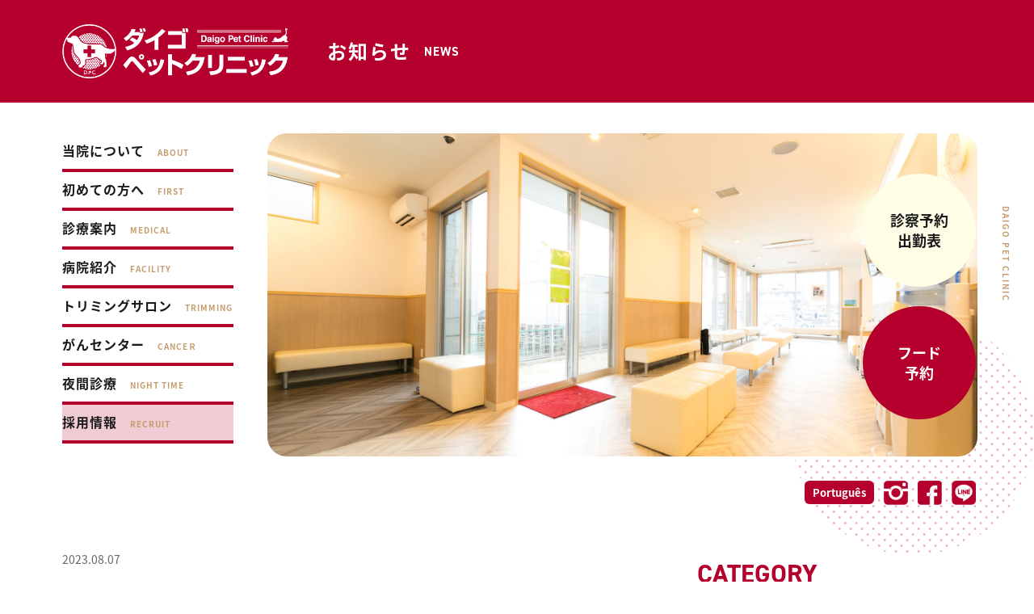

--- FILE ---
content_type: text/html; charset=UTF-8
request_url: https://info-dpc.net/news/toyota/3485/
body_size: 7159
content:
<!DOCTYPE html>
<html lang="ja">
<head>
<meta charset="UTF-8">
<meta http-equiv="X-UA-Compatible" content="IE=9;IE=10;IE=Edge,chrome=1"/>
<meta name="viewport" content="user-scalable=yes, initial-scale=1.0, width=device-width"/>
<meta name="format-detection" content="telephone=no">

<link rel="shortcut icon" href="https://info-dpc.net/cmsdir/wp-content/themes/daigo/img/favicon.ico">
<script>
  (function(d) {
    var config = {
      kitId: 'ivz4pdl',
      scriptTimeout: 3000,
      async: true
    },
    h=d.documentElement,t=setTimeout(function(){h.className=h.className.replace(/\bwf-loading\b/g,"")+" wf-inactive";},config.scriptTimeout),tk=d.createElement("script"),f=false,s=d.getElementsByTagName("script")[0],a;h.className+=" wf-loading";tk.src='https://use.typekit.net/'+config.kitId+'.js';tk.async=true;tk.onload=tk.onreadystatechange=function(){a=this.readyState;if(f||a&&a!="complete"&&a!="loaded")return;f=true;clearTimeout(t);try{Typekit.load(config)}catch(e){}};s.parentNode.insertBefore(tk,s)
  })(document);
</script>
<link rel="stylesheet" href="https:///cdnjs.cloudflare.com/ajax/libs/animate.css/3.7.2/animate.min.css">
<link rel="stylesheet" href="https://info-dpc.net/cmsdir/wp-content/themes/daigo/css/fontello.css">
<link rel="stylesheet" href="https://info-dpc.net/cmsdir/wp-content/themes/daigo/css/responsive.css">
<link rel="stylesheet/less" type="text/css" href="https://info-dpc.net/cmsdir/wp-content/themes/daigo/css/styles.less">
<script src="//cdnjs.cloudflare.com/ajax/libs/less.js/4.1.1/less.min.js"></script>
<script src="https://ajax.googleapis.com/ajax/libs/jquery/2.2.4/jquery.min.js"></script>
<meta name='robots' content='max-image-preview:large' />
<link rel="alternate" type="application/rss+xml" title="豊田市の動物病院ならダイゴペットクリニック &raquo; 犬のしつけ教室のご案内 のコメントのフィード" href="https://info-dpc.net/news/toyota/3485/feed/" />

<!-- SEO SIMPLE PACK 2.5.1 -->
<title>犬のしつけ教室のご案内 | 豊田市の動物病院ならダイゴペットクリニック</title>
<meta name="description" content="《当院または併設のペットサロンを利用したことのある方限定のご案内となります》 しつけ教室に新プランができました&#x203c; これまでのしつけ教室はお昼の時間帯のみのご予約となっておりましたが 新プランでは、終日しつけ教室のご予約が可能と">
<link rel="canonical" href="https://info-dpc.net/news/toyota/3485/">
<meta property="og:locale" content="ja_JP">
<meta property="og:title" content="犬のしつけ教室のご案内 | 豊田市の動物病院ならダイゴペットクリニック">
<meta property="og:description" content="《当院または併設のペットサロンを利用したことのある方限定のご案内となります》 しつけ教室に新プランができました&#x203c; これまでのしつけ教室はお昼の時間帯のみのご予約となっておりましたが 新プランでは、終日しつけ教室のご予約が可能と">
<meta property="og:url" content="https://info-dpc.net/news/toyota/3485/">
<meta property="og:site_name" content="豊田市の動物病院ならダイゴペットクリニック">
<meta property="og:type" content="article">
<meta name="twitter:card" content="summary_large_image">
<!-- / SEO SIMPLE PACK -->

<link rel='stylesheet' id='sbi_styles-css' href='https://info-dpc.net/cmsdir/wp-content/plugins/instagram-feed/css/sbi-styles.min.css?ver=6.1.5' type='text/css' media='all' />
<link rel='stylesheet' id='classic-theme-styles-css' href='https://info-dpc.net/cmsdir/wp-includes/css/classic-themes.min.css?ver=1' type='text/css' media='all' />
<style id='global-styles-inline-css' type='text/css'>
body{--wp--preset--color--black: #000000;--wp--preset--color--cyan-bluish-gray: #abb8c3;--wp--preset--color--white: #ffffff;--wp--preset--color--pale-pink: #f78da7;--wp--preset--color--vivid-red: #cf2e2e;--wp--preset--color--luminous-vivid-orange: #ff6900;--wp--preset--color--luminous-vivid-amber: #fcb900;--wp--preset--color--light-green-cyan: #7bdcb5;--wp--preset--color--vivid-green-cyan: #00d084;--wp--preset--color--pale-cyan-blue: #8ed1fc;--wp--preset--color--vivid-cyan-blue: #0693e3;--wp--preset--color--vivid-purple: #9b51e0;--wp--preset--gradient--vivid-cyan-blue-to-vivid-purple: linear-gradient(135deg,rgba(6,147,227,1) 0%,rgb(155,81,224) 100%);--wp--preset--gradient--light-green-cyan-to-vivid-green-cyan: linear-gradient(135deg,rgb(122,220,180) 0%,rgb(0,208,130) 100%);--wp--preset--gradient--luminous-vivid-amber-to-luminous-vivid-orange: linear-gradient(135deg,rgba(252,185,0,1) 0%,rgba(255,105,0,1) 100%);--wp--preset--gradient--luminous-vivid-orange-to-vivid-red: linear-gradient(135deg,rgba(255,105,0,1) 0%,rgb(207,46,46) 100%);--wp--preset--gradient--very-light-gray-to-cyan-bluish-gray: linear-gradient(135deg,rgb(238,238,238) 0%,rgb(169,184,195) 100%);--wp--preset--gradient--cool-to-warm-spectrum: linear-gradient(135deg,rgb(74,234,220) 0%,rgb(151,120,209) 20%,rgb(207,42,186) 40%,rgb(238,44,130) 60%,rgb(251,105,98) 80%,rgb(254,248,76) 100%);--wp--preset--gradient--blush-light-purple: linear-gradient(135deg,rgb(255,206,236) 0%,rgb(152,150,240) 100%);--wp--preset--gradient--blush-bordeaux: linear-gradient(135deg,rgb(254,205,165) 0%,rgb(254,45,45) 50%,rgb(107,0,62) 100%);--wp--preset--gradient--luminous-dusk: linear-gradient(135deg,rgb(255,203,112) 0%,rgb(199,81,192) 50%,rgb(65,88,208) 100%);--wp--preset--gradient--pale-ocean: linear-gradient(135deg,rgb(255,245,203) 0%,rgb(182,227,212) 50%,rgb(51,167,181) 100%);--wp--preset--gradient--electric-grass: linear-gradient(135deg,rgb(202,248,128) 0%,rgb(113,206,126) 100%);--wp--preset--gradient--midnight: linear-gradient(135deg,rgb(2,3,129) 0%,rgb(40,116,252) 100%);--wp--preset--duotone--dark-grayscale: url('#wp-duotone-dark-grayscale');--wp--preset--duotone--grayscale: url('#wp-duotone-grayscale');--wp--preset--duotone--purple-yellow: url('#wp-duotone-purple-yellow');--wp--preset--duotone--blue-red: url('#wp-duotone-blue-red');--wp--preset--duotone--midnight: url('#wp-duotone-midnight');--wp--preset--duotone--magenta-yellow: url('#wp-duotone-magenta-yellow');--wp--preset--duotone--purple-green: url('#wp-duotone-purple-green');--wp--preset--duotone--blue-orange: url('#wp-duotone-blue-orange');--wp--preset--font-size--small: 13px;--wp--preset--font-size--medium: 20px;--wp--preset--font-size--large: 36px;--wp--preset--font-size--x-large: 42px;--wp--preset--spacing--20: 0.44rem;--wp--preset--spacing--30: 0.67rem;--wp--preset--spacing--40: 1rem;--wp--preset--spacing--50: 1.5rem;--wp--preset--spacing--60: 2.25rem;--wp--preset--spacing--70: 3.38rem;--wp--preset--spacing--80: 5.06rem;}:where(.is-layout-flex){gap: 0.5em;}body .is-layout-flow > .alignleft{float: left;margin-inline-start: 0;margin-inline-end: 2em;}body .is-layout-flow > .alignright{float: right;margin-inline-start: 2em;margin-inline-end: 0;}body .is-layout-flow > .aligncenter{margin-left: auto !important;margin-right: auto !important;}body .is-layout-constrained > .alignleft{float: left;margin-inline-start: 0;margin-inline-end: 2em;}body .is-layout-constrained > .alignright{float: right;margin-inline-start: 2em;margin-inline-end: 0;}body .is-layout-constrained > .aligncenter{margin-left: auto !important;margin-right: auto !important;}body .is-layout-constrained > :where(:not(.alignleft):not(.alignright):not(.alignfull)){max-width: var(--wp--style--global--content-size);margin-left: auto !important;margin-right: auto !important;}body .is-layout-constrained > .alignwide{max-width: var(--wp--style--global--wide-size);}body .is-layout-flex{display: flex;}body .is-layout-flex{flex-wrap: wrap;align-items: center;}body .is-layout-flex > *{margin: 0;}:where(.wp-block-columns.is-layout-flex){gap: 2em;}.has-black-color{color: var(--wp--preset--color--black) !important;}.has-cyan-bluish-gray-color{color: var(--wp--preset--color--cyan-bluish-gray) !important;}.has-white-color{color: var(--wp--preset--color--white) !important;}.has-pale-pink-color{color: var(--wp--preset--color--pale-pink) !important;}.has-vivid-red-color{color: var(--wp--preset--color--vivid-red) !important;}.has-luminous-vivid-orange-color{color: var(--wp--preset--color--luminous-vivid-orange) !important;}.has-luminous-vivid-amber-color{color: var(--wp--preset--color--luminous-vivid-amber) !important;}.has-light-green-cyan-color{color: var(--wp--preset--color--light-green-cyan) !important;}.has-vivid-green-cyan-color{color: var(--wp--preset--color--vivid-green-cyan) !important;}.has-pale-cyan-blue-color{color: var(--wp--preset--color--pale-cyan-blue) !important;}.has-vivid-cyan-blue-color{color: var(--wp--preset--color--vivid-cyan-blue) !important;}.has-vivid-purple-color{color: var(--wp--preset--color--vivid-purple) !important;}.has-black-background-color{background-color: var(--wp--preset--color--black) !important;}.has-cyan-bluish-gray-background-color{background-color: var(--wp--preset--color--cyan-bluish-gray) !important;}.has-white-background-color{background-color: var(--wp--preset--color--white) !important;}.has-pale-pink-background-color{background-color: var(--wp--preset--color--pale-pink) !important;}.has-vivid-red-background-color{background-color: var(--wp--preset--color--vivid-red) !important;}.has-luminous-vivid-orange-background-color{background-color: var(--wp--preset--color--luminous-vivid-orange) !important;}.has-luminous-vivid-amber-background-color{background-color: var(--wp--preset--color--luminous-vivid-amber) !important;}.has-light-green-cyan-background-color{background-color: var(--wp--preset--color--light-green-cyan) !important;}.has-vivid-green-cyan-background-color{background-color: var(--wp--preset--color--vivid-green-cyan) !important;}.has-pale-cyan-blue-background-color{background-color: var(--wp--preset--color--pale-cyan-blue) !important;}.has-vivid-cyan-blue-background-color{background-color: var(--wp--preset--color--vivid-cyan-blue) !important;}.has-vivid-purple-background-color{background-color: var(--wp--preset--color--vivid-purple) !important;}.has-black-border-color{border-color: var(--wp--preset--color--black) !important;}.has-cyan-bluish-gray-border-color{border-color: var(--wp--preset--color--cyan-bluish-gray) !important;}.has-white-border-color{border-color: var(--wp--preset--color--white) !important;}.has-pale-pink-border-color{border-color: var(--wp--preset--color--pale-pink) !important;}.has-vivid-red-border-color{border-color: var(--wp--preset--color--vivid-red) !important;}.has-luminous-vivid-orange-border-color{border-color: var(--wp--preset--color--luminous-vivid-orange) !important;}.has-luminous-vivid-amber-border-color{border-color: var(--wp--preset--color--luminous-vivid-amber) !important;}.has-light-green-cyan-border-color{border-color: var(--wp--preset--color--light-green-cyan) !important;}.has-vivid-green-cyan-border-color{border-color: var(--wp--preset--color--vivid-green-cyan) !important;}.has-pale-cyan-blue-border-color{border-color: var(--wp--preset--color--pale-cyan-blue) !important;}.has-vivid-cyan-blue-border-color{border-color: var(--wp--preset--color--vivid-cyan-blue) !important;}.has-vivid-purple-border-color{border-color: var(--wp--preset--color--vivid-purple) !important;}.has-vivid-cyan-blue-to-vivid-purple-gradient-background{background: var(--wp--preset--gradient--vivid-cyan-blue-to-vivid-purple) !important;}.has-light-green-cyan-to-vivid-green-cyan-gradient-background{background: var(--wp--preset--gradient--light-green-cyan-to-vivid-green-cyan) !important;}.has-luminous-vivid-amber-to-luminous-vivid-orange-gradient-background{background: var(--wp--preset--gradient--luminous-vivid-amber-to-luminous-vivid-orange) !important;}.has-luminous-vivid-orange-to-vivid-red-gradient-background{background: var(--wp--preset--gradient--luminous-vivid-orange-to-vivid-red) !important;}.has-very-light-gray-to-cyan-bluish-gray-gradient-background{background: var(--wp--preset--gradient--very-light-gray-to-cyan-bluish-gray) !important;}.has-cool-to-warm-spectrum-gradient-background{background: var(--wp--preset--gradient--cool-to-warm-spectrum) !important;}.has-blush-light-purple-gradient-background{background: var(--wp--preset--gradient--blush-light-purple) !important;}.has-blush-bordeaux-gradient-background{background: var(--wp--preset--gradient--blush-bordeaux) !important;}.has-luminous-dusk-gradient-background{background: var(--wp--preset--gradient--luminous-dusk) !important;}.has-pale-ocean-gradient-background{background: var(--wp--preset--gradient--pale-ocean) !important;}.has-electric-grass-gradient-background{background: var(--wp--preset--gradient--electric-grass) !important;}.has-midnight-gradient-background{background: var(--wp--preset--gradient--midnight) !important;}.has-small-font-size{font-size: var(--wp--preset--font-size--small) !important;}.has-medium-font-size{font-size: var(--wp--preset--font-size--medium) !important;}.has-large-font-size{font-size: var(--wp--preset--font-size--large) !important;}.has-x-large-font-size{font-size: var(--wp--preset--font-size--x-large) !important;}
.wp-block-navigation a:where(:not(.wp-element-button)){color: inherit;}
:where(.wp-block-columns.is-layout-flex){gap: 2em;}
.wp-block-pullquote{font-size: 1.5em;line-height: 1.6;}
</style>
<link rel='stylesheet' id='wp-postratings-css' href='https://info-dpc.net/cmsdir/wp-content/plugins/wp-postratings/css/postratings-css.css?ver=1.91.2' type='text/css' media='all' />
<link rel='stylesheet' id='ez-toc-css' href='https://info-dpc.net/cmsdir/wp-content/plugins/easy-table-of-contents/assets/css/screen.min.css?ver=2.0.50' type='text/css' media='all' />
<style id='ez-toc-inline-css' type='text/css'>
div#ez-toc-container p.ez-toc-title {font-size: 120%;}div#ez-toc-container p.ez-toc-title {font-weight: 500;}div#ez-toc-container ul li {font-size: 95%;}div#ez-toc-container nav ul ul li ul li {font-size: 90%!important;}div#ez-toc-container {background: #fff;border: 1px solid #dd6a6a;width: 100%;}div#ez-toc-container p.ez-toc-title {color: #000000;}div#ez-toc-container ul.ez-toc-list a {color: #000000;}div#ez-toc-container ul.ez-toc-list a:hover {color: #2a6496;}div#ez-toc-container ul.ez-toc-list a:visited {color: #428bca;}
.ez-toc-container-direction {direction: ltr;}.ez-toc-counter ul {direction: ltr;counter-reset: item ;}.ez-toc-counter nav ul li a::before {content: counter(item, numeric) ". ";margin-right: .2em; counter-increment: item;flex-grow: 0;flex-shrink: 0;float: left;	}.ez-toc-widget-direction {direction: ltr;}.ez-toc-widget-container ul {direction: ltr;counter-reset: item ;}.ez-toc-widget-container nav ul li a::before {content: counter(item, numeric) ". ";margin-right: .2em; counter-increment: item;flex-grow: 0;flex-shrink: 0;float: left;	}
</style>
<link rel='shortlink' href='https://info-dpc.net/?p=3485' />
<!-- Google Tag Manager -->
<script>(function(w,d,s,l,i){w[l]=w[l]||[];w[l].push({'gtm.start':
new Date().getTime(),event:'gtm.js'});var f=d.getElementsByTagName(s)[0],
j=d.createElement(s),dl=l!='dataLayer'?'&l='+l:'';j.async=true;j.src=
'https://www.googletagmanager.com/gtm.js?id='+i+dl;f.parentNode.insertBefore(j,f);
})(window,document,'script','dataLayer','GTM-53MSLNK3');</script>
<!-- End Google Tag Manager -->
<meta name="google-site-verification" content="-9-zEdj1b-92Tv_q1HP4HBqCO6_uKHcWncxoZOZafAg" />	
</head>

<body class="post-template-default single single-post postid-3485 single-format-standard">
<!-- Google Tag Manager (noscript) -->
<noscript><iframe src="https://www.googletagmanager.com/ns.html?id=GTM-53MSLNK3"
height="0" width="0" style="display:none;visibility:hidden"></iframe></noscript>
<!-- End Google Tag Manager (noscript) -->
<div id="top"></div>

<div class="fullscreenmenu sp">
	<div id="spnav" class="sp">
		<nav class="sp">
			<ul class="spmainnav">
				<li><a href="https://info-dpc.net">トップページ</a></li>
				<li><a href="https://info-dpc.net/about">当院について</a></li>
				<li><a href="https://info-dpc.net/first">初めての方へ</a></li>
				<li><a href="https://info-dpc.net/medical">診療案内</a></li>
				<li><a href="https://info-dpc.net/facility01">病院紹介</a></li>
				<li><a href="https://info-dpc.net/trimming01">トリミングサロン</a></li>
				<li><a href="https://info-dpc.net/cancer">がんセンター</a></li>
				<li><a href="https://info-dpc.net/medical/#a02">夜間診療</a></li>
				<li><a href="https://info-dpc-recruit.net/" target="_blank">採用情報</a></li>
			</ul>
			<ul class="spsubnav">
				<li><a href="https://info-dpc.net/appointment">診察予約<br>出勤表</a></li>
				<!--<li><a href="https://info-dpc.net/appointment2">サロン<br>予約</a></li>-->
				<li><a href="https://info-dpc.net/food">フード<br>予約</a></li>
			</ul>
		</nav>
	</div><!-- END#spnav -->
	<button class="spmenu sp"><span></span><span></span><span></span></button>
</div>


<header id="header">
	<div class="sitelogo">
		<h1><a href="https://info-dpc.net"><img src="https://info-dpc.net/cmsdir/wp-content/themes/daigo/img/logo.png" alt="豊田市の動物病院ならダイゴペットクリニック"></a></h1>
	</div><!-- END.slogo -->
	<div class="pagettltxt pc">
				<h1>お知らせ</h1>
		<h2 class="wf">NEWS</h2>
			</div><!-- END.pagettltxt -->
</header>

<div class="pagettl">
	<section>
		<div class="mainnav pc">
	<nav>
		<ul>
			<li><a href="https://info-dpc.net/about"><em>当院について</em><span>ABOUT</span></a></li>
			<li><a href="https://info-dpc.net/first"><em>初めての方へ</em><span>FIRST</span></a></li>
			<li><a href="https://info-dpc.net/medical"><em>診療案内</em><span>MEDICAL</span></a></li>
			<li><a href="https://info-dpc.net/facility01"><em>病院紹介</em><span>FACILITY</span></a></li>
			<li><a href="https://info-dpc.net/trimming01"><em>トリミングサロン</em><span>TRIMMING</span></a></li>
			<li><a href="https://info-dpc.net/cancer"><em>がんセンター</em><span>CANCEＲ</span></a></li>
			<li><a href="https://info-dpc.net/medical/#a02"><em>夜間診療</em><span>NIGHT TIME</span></a></li>
			<li><a href="https://info-dpc-recruit.net/" target="_blank"><em>採用情報</em><span>RECRUIT</span></a></li>
		</ul>
	</nav>
</div><!-- END.mainnav -->
		<div class="pageimg">
			<div class="pagettltxt sp">

								<h1 class="wf">NEWS</h1>
				<h2>お知らせ</h2>
				
			</div><!-- END.pagettltxt -->
		</div><!-- END.pageimg -->
		<div class="ruby pc">
			<p>DAIGO PET CLINIC</p>
		</div><!-- END.ruby-->
	</section>
	<div class="pcbtn pc">
	<ul>
		<li><a href="https://info-dpc.net/appointment">診察予約<br>出勤表</a></li>
		<!--<li><a href="https://info-dpc.net/appointment2">トリミング<br>予約</a></li>-->
		<li><a href="https://info-dpc.net/food">フード<br>予約</a></li>
	</ul>
</div><!-- END.pcbtn -->	<div class="snsnav">
	<ul>
		<li><a href="https://info-dpc.net/portugues/caracteristica/104/">Português</a></li>
		<li><a href="https://www.instagram.com/daigopetclinic/" target="_blank"><img src="https://info-dpc.net/cmsdir/wp-content/themes/daigo/img/icon/ig.png" alt="Instagram"></a></li>
		<li><a href="https://www.facebook.com/DPC.TOYOTA/" target="_blank"><img src="https://info-dpc.net/cmsdir/wp-content/themes/daigo/img/icon/fb.png" alt="Facebook"></a></li>
		<li><a href="https://info-dpc.net/line"><img src="https://info-dpc.net/cmsdir/wp-content/themes/daigo/img/icon/line.png" alt="LINE"></a></li>
	</ul>
</div><!-- END.snsnav -->
</div><!-- END.pagettl -->

<main class="posts">
	<div class="pagebody">
		<div class="row gutters">
			<div class="col span_8 leftbox">

								<article class="newssingle" id="3485">
					<div class="postbody">
						<span class="postdate">2023.08.07</span>
												<h3 class="postttl">犬のしつけ教室のご案内</h3>
						<p><span style="color: #0000ff;"><strong>《当院または併設のペットサロンを利用したことのある方限定のご案内となります》</strong></span></p>
<p><span style="background-color: #ffff00;"><strong>しつけ教室に新プランができました&#x203c;</strong></span><br />
これまでのしつけ教室はお昼の時間帯のみのご予約となっておりましたが<br />
<strong><span style="background-color: #ffff00;">新プランでは、<span style="color: #ff0000;">終日しつけ教室のご予約が可能</span>となります！</span></strong></p>
<p>&nbsp;</p>
<p>愛犬の、困った行動にお悩みの飼い主様必見です！<br />
ドッグトレーナー兼動物看護助手の三浦遥輝による<span style="color: #0000ff;">「犬のしつけ教室」</span>のお知らせです！</p>
<p>＊＊＊＊＊＊＊＊＊＊＊＊＊＊＊＊＊＊＊<br />
✩しつけカウンセリング（全3回コース）<br />
✩訪問トレーニング（全3回コース）<br />
＊＊＊＊＊＊＊＊＊＊＊＊＊＊＊＊＊＊＊</p>
<p>&nbsp;</p>
<p>ご予約可能日は以下になります。</p>
<div>
<p><strong><span style="background-color: #ffff00;">《終日ご予約可能日》</span></strong></p>
<p><span style="color: #ff0000;">8月→10(木)、20(日)、30(水)</span></p>
<p><span style="color: #ff0000;">9月→6(水)、10(日)</span></p>
<p><span style="background-color: #ffff00;"><strong>《お昼のみご予約可能日》</strong></span></p>
<p><span style="color: #ff0000;">8月→11(金)、16(水)、17(木)、23(水)、26(土)、28(月)、31(木)</span></p>
<p><span style="color: #ff0000;">9月→4(月)、9(土)、11(月)、13(水)</span></p>
<p>&nbsp;</p>
<p><!--StartRichTextarea--><!--{"id":"Dg5VsZjq_Ctvn5fPe4mi-","content":"4月→13(木)、21(金)、22(土)、26(水)、27(木)、30(日)\n5月→8(月)、10(水)","meta":{"emojis":[[57344,{"productId":"5ac21184040ab15980c9b43a","emojiId":"042","altText":"(dog)"}],[57345,{"productId":"5ac21184040ab15980c9b43a","emojiId":"188","altText":"(fourleafclover)"}],[57346,{"productId":"5ac21542031a6752fb806d55","emojiId":"197","altText":"(phone)"}]],"parameters":[]}}--><!--EndRichTextarea--></p>
</div>
<p>※お電話でのご予約は0565-34-1351までお願い致します。</p>
<p>※メールの場合は、daigopetclinic.training@gmail.comにお願い致します。<br />
メール本文に飼い主様のお名前・ペットのお名前・診察券番号・電話番号を必ずご記入ください。<br />
3日以内に折り返しのお電話にて、ご連絡させていただきます。</p>
<p>来月以降の予約可能日は、毎月月初にLINE・facebook・HPでお知らせいたします。</p>
<p><img decoding="async" width="906" height="1280" class="alignnone size-medium wp-image-3135" src="https://info-dpc.net/cmsdir/wp-content/uploads/2023/06/d3eaf832a3893d1a1103dff992e0781b-906x1280.jpg" alt="" srcset="https://info-dpc.net/cmsdir/wp-content/uploads/2023/06/d3eaf832a3893d1a1103dff992e0781b-906x1280.jpg 906w, https://info-dpc.net/cmsdir/wp-content/uploads/2023/06/d3eaf832a3893d1a1103dff992e0781b-768x1085.jpg 768w, https://info-dpc.net/cmsdir/wp-content/uploads/2023/06/d3eaf832a3893d1a1103dff992e0781b-1087x1536.jpg 1087w, https://info-dpc.net/cmsdir/wp-content/uploads/2023/06/d3eaf832a3893d1a1103dff992e0781b.jpg 1241w" sizes="(max-width: 906px) 100vw, 906px" /></p>
					</div><!-- END.postbody -->
				</article>
								<div class="pagenavs">
					<div class="prevlink"><a href="https://info-dpc.net/news/toyota/3479/" rel="prev">前へ</a></div><!-- END.prevlink -->
										<div class="backlink"><a href="https://info-dpc.net/category/news/toyota/">一覧に戻る</a></div><!-- END.backlink -->
					<div class="nextlink"><a href="https://info-dpc.net/news/toyota/3493/" rel="next">次へ</a></div><!-- END.nextlink -->
				</div>
			</div><!-- END.col -->
			<div class="col span_4 rightbox">
				<h3 class="cats wf">CATEGORY</h3>
								<ul class="catslist">

									<li class="cat-item cat-item-6"><a href="https://info-dpc.net/category/news/toyota/">豊田中央医療センター</a>
</li>
	<li class="cat-item cat-item-7"><a href="https://info-dpc.net/category/news/yamato/">岡崎大和</a>
</li>
	<li class="cat-item cat-item-8"><a href="https://info-dpc.net/category/news/nisshin/">日進オハナ院</a>
</li>
	<li class="cat-item cat-item-9"><a href="https://info-dpc.net/category/news/nagoya/">名古屋名東</a>
</li>
								</ul>
			</div><!-- END.col -->
		</div><!-- END.row -->
	</div><!-- END.pagebody -->
</main>

<div id="back"><a href="#top"><i class="icon-up-open"></i></a></div>
<footer id="footer">
	<div class="footbn">
		<ul>
			<li><a href="https://info-dpc.net/appointment">診療予約</a></li>
			<li><a href="https://info-dpc.net/facility01">豊田中央医療センター</a></li>
			<li><a href="https://info-dpc.net/facility02">岡崎大和</a></li>
			<li><a href="https://info-dpc.net/facility03">日進オハナ院</a></li>
			<li><a href="https://info-dpc.net/facility04">名古屋名東</a></li>
		</ul>
	</div><!-- END.footcontact -->
	<div class="footbox">
		<div class="logobox">
			<h1><a href=""><img src="https://info-dpc.net/cmsdir/wp-content/themes/daigo/img/logo.png" alt=""></a></h1>
			<div class="snsnav">
				<ul>
					<li><a href="https://info-dpc.net/portugues">Portugues</a></li>
					<li><a href="https://www.instagram.com/daigopetclinic/" target="_blank"><img src="https://info-dpc.net/cmsdir/wp-content/themes/daigo/img/icon/wig.png" alt="Instagram"></a></li>
					<li><a href="https://www.facebook.com/DPC.TOYOTA/" target="_blank"><img src="https://info-dpc.net/cmsdir/wp-content/themes/daigo/img/icon/wfb.png" alt="Facebook"></a></li>
					<li><a href="https://info-dpc.net/#linelink"><img src="https://info-dpc.net/cmsdir/wp-content/themes/daigo/img/icon/wline.png" alt="LINE"></a></li>
				</ul>
			</div><!-- END.snsnav -->
			<small class="pc">Copyright (c) DPC, All Rights Reserved.</small>
		</div><!-- END. -->
		<div class="footnav sp">
			<ul>
				<li><a href="https://info-dpc.net/about"><i class="icon-right-open"></i> 当院について</a></li>
				<li><a href="https://info-dpc.net/first"><i class="icon-right-open"></i> 初めての方へ</a></li>
				<li><a href="https://info-dpc.net/medical"><i class="icon-right-open"></i> 診療案内</a></li>
				<li><a href="https://info-dpc.net/cancer"><i class="icon-right-open"></i> がんセンター</a></li>
				<li><a href="https://info-dpc-recruit.net/" target="_blank"><i class="icon-right-open"></i> 採用情報</a></li>
				<li><a href="https://info-dpc.net/food"><i class="icon-right-open"></i> フード予約</a></li>
				<li><a href="https://info-dpc.net/medical/#a02"><i class="icon-right-open"></i> 夜間診療</a></li>
				<li>
					<section class="trigger none-submenu"><i class="icon-right-open"></i> 病院紹介</section>
					<section class="submenu">
						<a href="https://info-dpc.net/facility01"><i class="icon-right-open"></i> 豊田中央医療センター</a>
						<a href="https://info-dpc.net/facility02"><i class="icon-right-open"></i> 岡崎大和</a>
						<a href="https://info-dpc.net/facility03"><i class="icon-right-open"></i> 日進オハナ院</a>
						<a href="https://info-dpc.net/facility04"><i class="icon-right-open"></i> 名古屋名東</a>
					</section>
				</li>
				<li>
					<section class="trigger none-submenu"><i class="icon-right-open"></i> トリミングサロン</section>
					<section class="submenu">
						<a href="https://info-dpc.net/trimming01"><i class="icon-right-open"></i> リアン豊田松ヶ枝</a>
						<a href="https://info-dpc.net/trimming02"><i class="icon-right-open"></i> きらり岡崎大和</a>
						<a href="https://info-dpc.net/trimming03"><i class="icon-right-open"></i> リアン日進梅森台</a>
						<a href="https://info-dpc.net/trimming06"><i class="icon-right-open"></i> 名古屋名東</a>
						<a href="https://info-dpc.net/trimming04"><i class="icon-right-open"></i> リアンプラス</a>
						<a href="https://info-dpc.net/trimming05"><i class="icon-right-open"></i> pono</a>
					</section>
				</li>
			</ul>
		</div>
		<div class="footnav pc">
			<section>
				<a href="https://info-dpc.net/about"><i class="icon-right-open"></i> 当院について</a>
				<a href="https://info-dpc.net/first"><i class="icon-right-open"></i> 初めての方へ</a>
				<a href="https://info-dpc.net/medical"><i class="icon-right-open"></i> 診療案内</a>
				<a href="https://info-dpc.net/cancer"><i class="icon-right-open"></i> がんセンター</a>
				<a href="https://info-dpc-recruit.net/" target="_blank"><i class="icon-right-open"></i> 採用情報</a>
			</section>
			<section>
				<a href="https://info-dpc.net/food"><i class="icon-right-open"></i> フード予約</a>
				<a href="https://info-dpc.net/medical/#a02"><i class="icon-right-open"></i> 夜間診療</a>
			</section>
			<section>
				<span><i class="icon-right-open"></i> 病院紹介</span>
				<a href="https://info-dpc.net/facility01">豊田中央医療センター</a>　
				｜<a href="https://info-dpc.net/facility02">岡崎大和</a>　
				｜<a href="https://info-dpc.net/facility03">日進オハナ院</a>　
				｜<a href="https://info-dpc.net/facility04">名古屋名東</a>
			</section>
			<section>
				<span><i class="icon-right-open"></i> トリミングサロン</span>
				<a href="https://info-dpc.net/trimming01">リアン豊田松ヶ枝</a>　
				｜<a href="https://info-dpc.net/trimming02">きらり岡崎大和</a>　
				｜<a href="https://info-dpc.net/trimming03">リアン日進梅森台</a>　
				｜<a href="https://info-dpc.net/trimming06">名古屋名東</a>
				｜<a href="https://info-dpc.net/trimming04">リアンプラス</a>　
				｜<a href="https://info-dpc.net/trimming05">pono</a>
			</section>
		</div>
		<small class="sp">Copyright (c) DPC, All Rights Reserved.</small>
	</div><!-- END.footbox -->
</footer>

<div class="spbottom sp">
	<ul>
		<li><a href="https://info-dpc.net/appointment">診察予約出勤表</a></li>
		<!--<li><a href="https://info-dpc.net/appointment2">トリミング予約</a></li>-->
		<li><a href="https://info-dpc.net/food">フード予約</a></li>
	</ul>
</div><!-- END.spbottom -->

<!-- Instagram Feed JS -->
<script type="text/javascript">
var sbiajaxurl = "https://info-dpc.net/cmsdir/wp-admin/admin-ajax.php";
</script>
<script type='text/javascript' src='https://info-dpc.net/cmsdir/wp-content/plugins/wp-postratings/js/postratings-js.js'></script>
<script src="https://info-dpc.net/cmsdir/wp-content/themes/daigo/js/jquery.common.js"></script>
<script src="https://info-dpc.net/cmsdir/wp-content/themes/daigo/js/wow.min.js"></script>
<script>wow=new WOW({boxClass:'wow',animateClass:'animated',offset:0,live:true})
wow.init();</script>

</body>
</html>

--- FILE ---
content_type: text/css
request_url: https://info-dpc.net/cmsdir/wp-content/themes/daigo/css/responsive.css
body_size: 1362
content:
/* RESET - ADAPTED FROM MEYER RESET URL - http://meyerweb.com/eric/tools/css/reset/ LICENSE - PUBLIC DOMAIN */
a, abbr, acronym, address, applet, article, aside, audio, b, big, blockquote, body, caption, canvas, center, cite, code,dd, del, details, dfn, dialog, div, dl, dt, em, embed, fieldset, figcaption, figure, form, footer, header, hgroup, h1, h2, h3, h4, h5, h6, html, i, iframe, img, ins, kbd, label, legend, li, mark, menu, nav, object, ol, output, p, pre, q, ruby, s, samp, section, main, small, span, strike, strong, sub, summary, sup, tt, table, tbody, textarea, tfoot, thead, time, tr, th, td,u, ul, var, video{font-family:inherit;font-size:100%;font-weight:inherit;font-style:inherit;vertical-align:baseline;margin:0;padding:0;border:0;outline:0;background:transparent;}article, aside, details, figcaption, figure, footer, header, hgroup, menu, nav, section, main{display:block;}ol, ul{list-style:none;}blockquote, q{quotes:none;}table{border-collapse:collapse;border-spacing:0;}body{line-height:1;}
/* YUI 3.14.1 (build 63049cb) Copyright 2013 Yahoo! Inc. All rights reserved. Licensed under the BSD License. http://yuilibrary.com/license/ */
body{font:13px/1.231;*font-size:small;*font:x-small}table{font-size:inherit;font:100%}pre,code,kbd,samp,tt{font-family:monospace;*font-size:108%;line-height:100%}#yui3-css-stamp.cssfonts{display:none}
/*12 COLUMN :RESPONSIVE GRID SYSTEM DEVELOPER :DENIS LEBLANC URL :http://responsive.gs VERSION :3.0 LICENSE :GPL & MIT */
/* SET ALL ELEMENTS TO BOX-SIZING :BORDER-BOX */
*{-webkit-box-sizing:border-box;-moz-box-sizing:border-box;box-sizing:border-box;}
/*MAIN CONTAINER Set the width to whatever you want the width of your site to be. */
.container{width:100%; max-width:1280px; margin:0 auto; padding:0 6%;}
/*SELF CLEARING FLOATS - CLEARFIX METHOD */
.container:after,.row:after,.col:after,.clr:after,.group:after{content:"";display:table;clear:both;}
/* DEFAULT ROW STYLES Set bottom padding according to preference */
.row{padding:auto; margin:0 auto;}
/* DEFAULT COLUMN STYLES */
.col{display:block;float:left;width:100%;}
.reverse .col{float:right;}
@media(min-width:769px){
	.container{padding:0 20px;}
	.gutters .col{margin-left:2%;}
	.gutters .col:first-child{margin-left:0;}
	.reverse .gutters .col{margin-left:0; margin-right:2%;}
	.reverse .gutters .col:first-child{margin-right:0;}
}
/*COLUMN WIDTH ON DISPLAYS +768px You might need to play with media queries here to suite your design. */
@media(min-width:769px){
.span_1 {width:8.33333333333%;}
.span_2 {width:16.6666666667%;}
.span_3 {width:25%;}
.span_4 {width:33.3333333333%;}
.span_5 {width:41.6666666667%;}
.span_6 {width:50%;}
.span_7 {width:58.3333333333%;}
.span_8 {width:66.6666666667%;}
.span_9 {width:75%;}
.span_10{width:83.3333333333%;}
.span_11{width:91.6666666667%;}
.span_12{width:100%;}
.gutters .span_1 {width:6.5%;}
.gutters .span_2 {width:15.0%;}
.gutters .span_3 {width:23.5%;}
.gutters .span_4 {width:32.0%;}
.gutters .span_5 {width:40.5%;}
.gutters .span_6 {width:49.0%;}
.gutters .span_7 {width:57.5%;}
.gutters .span_8 {width:66.0%;}
.gutters .span_9 {width:74.5%;}
.gutters .span_10{width:83.0%;}
.gutters .span_11{width:91.5%;}
.gutters .span_12{width:100%;}
}

--- FILE ---
content_type: application/javascript
request_url: https://in.treasuredata.com/js/v3/global_id?callback=TreasureJSONPCallback1
body_size: 124
content:
typeof TreasureJSONPCallback1 === 'function' && TreasureJSONPCallback1({"global_id":"3358396c-9341-4200-9acc-ee9a3a54de3c"});

--- FILE ---
content_type: application/javascript
request_url: https://info-dpc.net/cmsdir/wp-content/themes/daigo/js/jquery.common.js
body_size: 418
content:
$(function(){
	$('.spmenu').on('click', function() {
		$(this).toggleClass('active');
		$("#spnav").toggleClass('active');
	})
})
$(function(){
	$('#spnav a').on('click', function() {
		$('#spnav').toggleClass('active');
		$(".spmenu").toggleClass('active');
	})
});

$(function(){
  var headerHeight = $('#header').outerHeight();
  var urlHash = location.hash;
  if(urlHash) {
    $('body,html').stop().scrollTop(0);
    setTimeout(function(){
      var target = $(urlHash);
      var position = target.offset().top - headerHeight;
      $('body,html').stop().animate({scrollTop:position}, 500);
    }, 100);
  }
  $('a[href^="#"]').click(function(){
    var href= $(this).attr("href");
    var target = $(href);
    var position = target.offset().top - headerHeight;
    $('body,html').stop().animate({scrollTop:position}, 500);
    return false;
  });
});

$(function(){
	$("#back").hide();
	$(window).scroll(function(){
		if($(this).scrollTop() > 500){
				$("#back").fadeIn();
		}	else{
				$("#back").fadeOut();
		}
	});
});

$(document).ready(function($){$(".submenu").css("display","none");$(".trigger").click(function(){if($("+.submenu",this).css("display")=="none"){$(this).addClass("active-submenu");$(this).removeClass("none-submenu");$("+.submenu",this).slideDown("fast");}else{$(this).removeClass("active-submenu");$(this).addClass("none-submenu");$("+.submenu",this).slideUp("fast");}});});